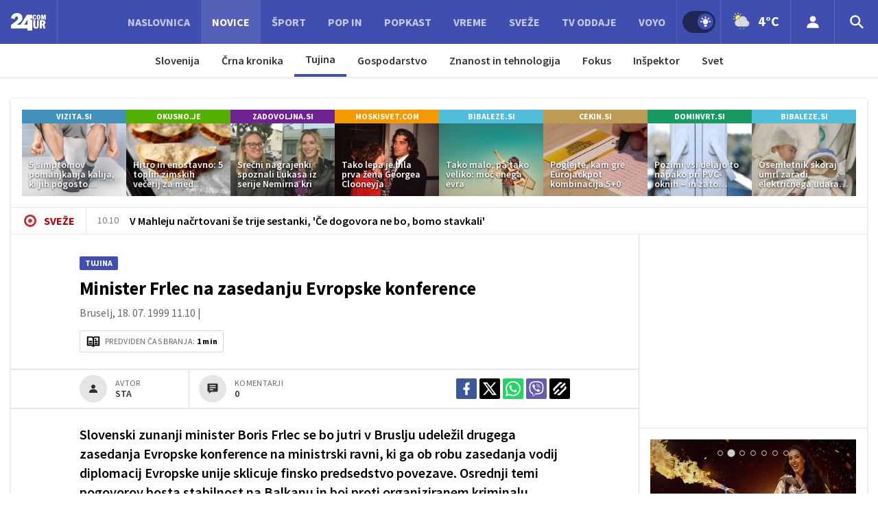

--- FILE ---
content_type: text/html; charset=utf-8
request_url: https://www.24ur.com/assets/box/magick-box/nepremicnine/main.html
body_size: -175
content:
<head>
    <script src="https://widget.nepremicnine.net/nepremicnine.js" type="text/javascript"></script>
</head>

<body style="padding: 0; margin: 0; color: #fff;">
    <div id="nepremicnine-widget-wrapper"></div>
</body>
